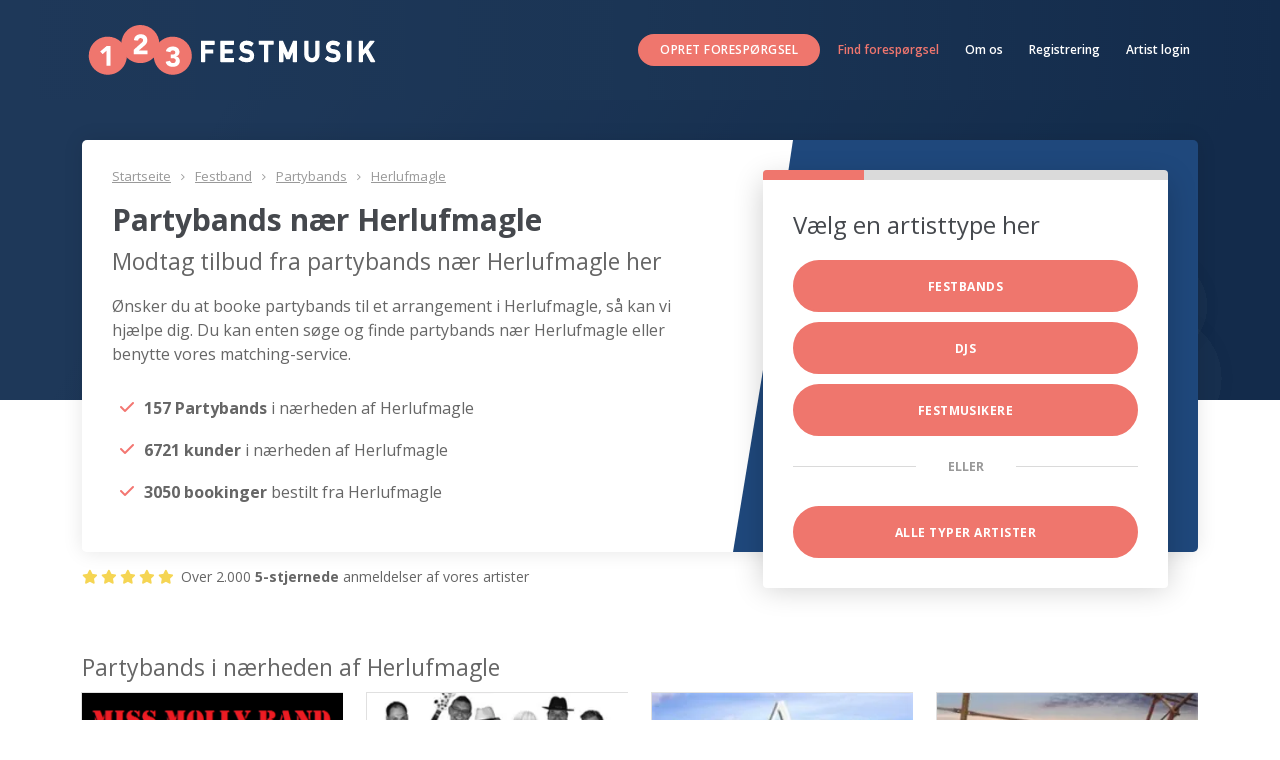

--- FILE ---
content_type: text/html; charset=utf-8
request_url: https://www.123festmusik.dk/booke-festband/partyband/255/herlufmagle
body_size: 52975
content:

<!DOCTYPE html>
<html lang="da-DK">
<head>
    <meta charset="UTF-8">
    <meta name="viewport" content="width=device-width, initial-scale=1.0">
    <title> Partybands nær Herlufmagle - Modtag Tilbud Fra Partybands Her</title>
    
    <meta name="description" content="123festmusik.dk | Kæmpe udvalg af Partybands, der kan spille i Herlufmagle ✓ +15 års erfaring ✓ Gratis og uforpligtende → Modtag tilbud her" />
    <meta name="keywords" content="Festband,Partybands,Sjælland,Herlufmagle" />

    <meta http-equiv="Content-Language" content="da-DK" />
    <meta name="mobile-web-app-capable" content="yes">
    <link rel="icon" type="image/ico" href="/images/favicon.ico" />
    <link rel="dns-prefetch" href="https://res.cloudinary.com">
    <link rel="dns-prefetch" href="https://festmedia.s3.amazonaws.com">
    <link rel="stylesheet" href="https://fonts.googleapis.com/css?family=Open+Sans:300,400,600,700,800">
    <link rel="stylesheet" href="https://cdnjs.cloudflare.com/ajax/libs/font-awesome/6.1.1/css/all.min.css">
    <link href="https://cdn.jsdelivr.net/npm/bootstrap@5.3.3/dist/css/bootstrap.min.css" rel="stylesheet" crossorigin="anonymous">
    <link rel="stylesheet" href="/assets/scss/styles.css?rv=02012024_151500">
    <link rel="stylesheet" href="/assets/scss/artist.css?rv=02012024_151500">
    <script src="//ajax.googleapis.com/ajax/libs/jquery/1.8.2/jquery.min.js"></script>
    <script src="//ajax.googleapis.com/ajax/libs/angularjs/1.3.2/angular.min.js"></script>
    <script src="//ajax.googleapis.com/ajax/libs/angularjs/1.3.2/angular-route.min.js"></script>
    <script src="//ajax.googleapis.com/ajax/libs/angularjs/1.2.0-rc.3/angular-resource.min.js"></script>
    <script src="/assets/js/funnel.js?rv=02012024_151500"></script>
    <script language="javascript" type="text/javascript">
!function (a, b, c) { var d = function (b, c) { this.$elem = a(b), this.$elem.data("instance", this), this.init(c) }; d.prototype = { defaults: { audioButtonClass: "ubaplayer-button", autoPlay: null, codecs: [{ name: "OGG", codec: 'audio/ogg; codecs="vorbis"' }, { name: "MP3", codec: "audio/mpeg" }], continuous: !1, controlsClass: "ubaplayer-controls", extension: null, fallbackExtension: ".mp3", fallbackFunctions: { error: null, pause: null, play: null, resume: null }, flashAudioPlayerPath: "swf/player.swf", flashExtension: ".mp3", flashObjectID: "ubaplayer-flash", loadingClass: "loading", loop: !1, playerContainer: "ubaplayer", playingClass: "playing", swfobjectPath: "js/swfobject.js", volume: .5 }, isPlaying: !1, isFlash: !1, isFallback: !1, init: function (b) { var c, d = this, e = 0; for (this.options = a.extend(!0, {}, this.defaults, b || {}), this.loadProxy = a.proxy(this.onLoaded, this), this.errorProxy = a.proxy(this.onError, this), this.endProxy = a.proxy(this.onEnded, this), this.$buttons = a("." + this.options.audioButtonClass), c = this.options.codecs.length, a("." + this.options.controlsClass).on("click", function (a) { return d.updateTrackState(a), !1 }); c > e; e++) { var f = this.options.codecs[e]; if (this.canPlay(f)) { this.options.extension = [".", f.name.toLowerCase()].join(""); break } } (!this.options.extension || this.isFlash) && (this.isFlash = !0, this.options.extension = this.options.flashExtension), this.isFlash ? (this.$elem.html("<div id='" + this.options.playerContainer + "'/>"), a.getScript(this.options.swfobjectPath, a.proxy(function () { swfobject.embedSWF(this.options.flashAudioPlayerPath, this.options.playerContainer, "0", "0", "9.0.0", "swf/expressInstall.swf", !1, !1, { id: this.options.flashObjectID }, a.proxy(this.swfLoaded, this)) }, this))) : this.options.autoPlay && this.play(this.options.autoPlay) }, pause: function () { this.isFallback ? "function" == typeof this.options.fallbackFunctions.pause && this.options.fallbackFunctions.pause() : this.isFlash ? this.audio.pauseFlash() : this.audio.pause(), this.$tgt.removeClass(this.options.playingClass), this.isPlaying = !1 }, play: function (a) { this.$tgt = a, this.currentTrack = this.getFileNameWithoutExtension(this.$tgt.attr("href")), this.isPlaying = !0, this.$tgt.addClass(this.options.loadingClass), this.$buttons.removeClass(this.options.playingClass), this.isFallback ? "function" == typeof this.options.fallbackFunctions.play && this.options.fallbackFunctions.play(this.currentTrack + this.options.fallbackExtension) : this.isFlash ? (this.audio && this.removeListeners(b), this.audio = c.getElementById(this.options.flashObjectID), this.addListeners(b), this.audio.playFlash(this.currentTrack + this.options.extension)) : (this.audio && (this.audio.pause(), this.removeListeners(this.audio)), this.audio = new Audio(""), this.addListeners(this.audio), this.audio.id = "audio", this.audio.loop = this.options.loop ? "loop" : "", this.audio.volume = this.options.volume, this.audio.src = this.currentTrack + this.options.extension, this.audio.play()) }, playing: function () { return this.isPlaying }, resume: function () { this.isFallback ? "function" == typeof this.options.fallbackFunctions.resume && this.options.fallbackFunctions.resume() : this.isFlash ? this.audio.playFlash() : this.audio.play(), this.$tgt.addClass(this.options.playingClass), this.isPlaying = !0 }, updateTrackState: function (b) { this.$tgt = a(b.target), this.$tgt.hasClass(this.options.audioButtonClass) && (!this.audio || this.audio && this.currentTrack !== this.getFileNameWithoutExtension(this.$tgt.attr("href")) ? this.play(this.$tgt) : this.isPlaying ? this.pause() : this.resume()) }, addListeners: function (b) { var c = a(b); c.on("canplay", this.loadProxy), c.on("error", this.errorProxy), c.on("ended", this.endProxy) }, removeListeners: function (b) { var c = a(b); c.off("canplay", this.loadProxy), c.off("error", this.errorProxy), c.off("ended", this.endProxy) }, onLoaded: function () { this.$buttons.removeClass(this.options.loadingClass), this.$tgt.addClass(this.options.playingClass), this.audio.play() }, onError: function () { this.$buttons.removeClass(this.options.loadingClass), this.isFlash ? this.removeListeners(b) : this.removeListeners(this.audio) }, onEnded: function () { if (this.isPlaying = !1, this.$tgt.removeClass(this.options.playingClass), this.currentTrack = "", this.isFlash ? this.removeListeners(b) : this.removeListeners(this.audio), this.options.continuous) { var c = this.$tgt.next().length ? this.$tgt.next() : a(this.options.audioButtonClass).eq(0); this.play(c) } }, canPlay: function (a) { return c.createElement("audio").canPlayType ? c.createElement("audio").canPlayType(a.codec).match(/maybe|probably/i) ? !0 : !1 : !1 }, swfLoaded: function (a) { a.success || (this.isFlash = !1, this.isFallback = !0, "function" == typeof this.options.fallbackFunctions.error && this.options.fallbackFunctions.error()), this.options.autoPlay && setTimeout(function () { this.play(this.options.autoPlay) }, 500) }, getFileNameWithoutExtension: function (a) { var b = a.split("."); return b.pop(), b.join(".") } }, a.fn.ubaPlayer = function (b, c) { return "string" == typeof b ? this.each(function () { a(this).data("instance")[b](c) }) : this.each(function () { new d(this, b) }) } }(jQuery, window, document);
 $(".QuoteBox").click(function () { $(".page-head").hide(), $("#tp").hide(), $("#mc").addClass("Fixed"), $("html, body").animate({ scrollTop: $("#mc").offset().top }, 2e3) }), $(function () { $("#close").click(function () { return !!confirm("Er du sikker, vil du stoppe?") && ($(".QuoteBox").removeClass("Fixed"), $(".page-head").show(), $("#tp").show(), !1) }), $(".artistVideoLinkText").jqueryVideoLightning({ autoplay: 1, backdrop_color: "#ddd", backdrop_opacity: .6, glow: 20, glow_color: "#000", autoclose: !1 }) });
function setCookie(e, o, n) { var t = new Date; t.setTime(t.getTime() + 24 * n * 60 * 60 * 1e3); var i = "expires=" + t.toUTCString(); document.cookie = e + "=" + o + ";" + i + ";path=/" } function getCookie(e) { for (var o = e + "=", n = decodeURIComponent(document.cookie).split(";"), t = 0; t < n.length; t++) { for (var i = n[t]; " " == i.charAt(0);)i = i.substring(1); if (0 == i.indexOf(o)) return i.substring(o.length, i.length) } return "" } function handle(e, o, n) { ("function" == typeof e.onerror && "fail" === n || 0 === e.width) && (e.src = o, e.className = "artistImg img-responsive") } $(document).ready(function () { "true" === getCookie("cookie-consent") && $("#cookie-consent-dialog").hide(), $("#accept-cookies").click(function () { setCookie("cookie-consent", "true", 30), $("#cookie-consent-dialog").hide() }), $(".sf").click(function () { $("#mc").addClass("Fixed"), $(".page-head").css("display", "none") }) });
(function (w, d, s, l, i) {
        w[l] = w[l] || []; w[l].push({
            'gtm.start':
                new Date().getTime(), event: 'gtm.js'
        }); var f = d.getElementsByTagName(s)[0],
            j = d.createElement(s), dl = l != 'dataLayer' ? '&l=' + l : ''; j.async = true; j.src =
                'https://www.googletagmanager.com/gtm.js?id=' + i + dl; f.parentNode.insertBefore(j, f);
        })(window, document, 'script', 'dataLayer', 'GTM-MFT2JC6');
 var cc = 'dk';
 var Data = {"MainCategory":[{"user_category_id":2,"ProfileUrl":"https://www.123festmusik.dk/","Name":"Festbands","CssClassName":"col-md-4","UserCount":1170,"LogoImage":"logo-123festbands.png","BadgeImage":"badge_Festbands.png","MusicIcon":"hmid_Festbands.png","ContactUsText":"Kontakt os","SingularName":"Festband","TitleImage":"festband.jpg","CategoryDescription":"Skal du have en fed fest, der skal fyres af med et brag, så er det et rigtigt festband, du skal have fat i!"},{"user_category_id":3,"ProfileUrl":"https://www.123festmusik.dk/","Name":"DJs","CssClassName":"col-md-4","UserCount":378,"LogoImage":"logo-123festdjs.png","BadgeImage":"badge_DJs.png","MusicIcon":"hmid_DJs.png","ContactUsText":"Kontakt mig","SingularName":"DJ","TitleImage":"dj.jpg","CategoryDescription":"Har du brug for en fest, hvor du har brug for en der hele tiden sørger for den gode stemning, så prøv en dj."},{"user_category_id":4,"ProfileUrl":"https://www.123festmusik.dk/","Name":"Festmusikere","CssClassName":"col-md-4","UserCount":489,"LogoImage":"logo-123festmusiker.png","BadgeImage":"badge_Festmusikere.png","MusicIcon":"hmid_Festmusikere.png","ContactUsText":"Kontakt mig","SingularName":"Solomusiker","TitleImage":"festmusiker.jpg","CategoryDescription":"Vi har et stort udvalg af festmusikere. Prøv at tjekke det ud allerede i dag og book den bedste kandidat."}],"EventTypes":[{"ID":75,"Name":"18 års fødselsdag"},{"ID":76,"Name":"30 års fødselsdag"},{"ID":77,"Name":"40 års fødselsdag"},{"ID":78,"Name":"50 års fødselsdag"},{"ID":79,"Name":"60 års fødselsdag"},{"ID":80,"Name":"70 års fødselsdag"},{"ID":81,"Name":"80 års fødselsdag"},{"ID":82,"Name":"90 års fødselsdag"},{"ID":7,"Name":"Anden fest"},{"ID":6,"Name":"Bryllup"},{"ID":85,"Name":"Byfest"},{"ID":73,"Name":"Diamantbryllup"},{"ID":3,"Name":"Firmafest"},{"ID":87,"Name":"Fredagsbar"},{"ID":1,"Name":"Fødselsdag"},{"ID":74,"Name":"Guldbryllup"},{"ID":86,"Name":"Havnefest"},{"ID":5,"Name":"Julefrokost"},{"ID":110,"Name":"Kobberbryllup"},{"ID":2,"Name":"Konfirmation"},{"ID":84,"Name":"Nytårsaften"},{"ID":88,"Name":"Oktoberfest"},{"ID":83,"Name":"Reception"},{"ID":89,"Name":"Sankt Hans"},{"ID":90,"Name":"Sommerfest"},{"ID":4,"Name":"Sølvbryllup"},{"ID":8,"Name":"Temafest"}],"Budget":[{"ID":1,"Name":"< 3000"},{"ID":2,"Name":"3000 - 4500"},{"ID":8,"Name":"4500 - 6000"},{"ID":3,"Name":"6000 - 9000"},{"ID":4,"Name":"9000 - 12000"},{"ID":5,"Name":"12000 - 15000"},{"ID":6,"Name":"15000 - 20000"},{"ID":7,"Name":"20000 - 50000"}],"Areas":[{"ID":9,"Name":"Bornholm"},{"ID":4,"Name":"Fyn"},{"ID":3,"Name":"København"},{"ID":8,"Name":"Lollandfalster"},{"ID":6,"Name":"NordJylland"},{"ID":2,"Name":"Sjælland"},{"ID":5,"Name":"Sydjylland"},{"ID":1,"Name":"Vestjylland"},{"ID":7,"Name":"Århus og omegn"}],"Genre":[{"ID":1,"Name":"Allround Partyband"},{"ID":11,"Name":"Bluesband"},{"ID":12,"Name":"Country/folk/irish"},{"ID":3,"Name":"Coverband"},{"ID":19,"Name":"Disc-jockey for de voksne"},{"ID":5,"Name":"DJ eller mobildiskotek"},{"ID":14,"Name":"Duo eller trio"},{"ID":15,"Name":"Harmonika/Spillemand"},{"ID":7,"Name":"Jazzband"},{"ID":13,"Name":"Jukebox/Karoke anlæg"},{"ID":2,"Name":"Klassisk musik"},{"ID":6,"Name":"Kor"},{"ID":4,"Name":"Middagspianist"},{"ID":16,"Name":"Morgenmusikere"},{"ID":10,"Name":"Original musik"},{"ID":9,"Name":"Rockband"},{"ID":17,"Name":"Salsa/reggae/latin"},{"ID":18,"Name":"Solomusiker"},{"ID":8,"Name":"Unplugged"}],"GenreWithCategory":[{"CategoryID":2,"ID":1,"Name":"Allround Partyband"},{"CategoryID":2,"ID":2,"Name":"Klassisk musik"},{"CategoryID":2,"ID":3,"Name":"Coverband"},{"CategoryID":2,"ID":6,"Name":"Kor"},{"CategoryID":2,"ID":7,"Name":"Jazzband"},{"CategoryID":2,"ID":9,"Name":"Rockband"},{"CategoryID":2,"ID":10,"Name":"Original musik"},{"CategoryID":2,"ID":11,"Name":"Bluesband"},{"CategoryID":2,"ID":12,"Name":"Country/folk/irish"},{"CategoryID":2,"ID":16,"Name":"Morgenmusikere"},{"CategoryID":2,"ID":17,"Name":"Salsa/reggae/latin"},{"CategoryID":4,"ID":4,"Name":"Middagspianist"},{"CategoryID":3,"ID":5,"Name":"DJ eller mobildiskotek"},{"CategoryID":3,"ID":13,"Name":"Jukebox/Karoke anlæg"},{"CategoryID":3,"ID":19,"Name":"Disc-jockey for de voksne"},{"CategoryID":4,"ID":8,"Name":"Unplugged"},{"CategoryID":4,"ID":14,"Name":"Duo eller trio"},{"CategoryID":4,"ID":15,"Name":"Harmonika/Spillemand"},{"CategoryID":4,"ID":18,"Name":"Solomusiker"},{"CategoryID":2,"ID":103,"Name":"Bryllupsbands"},{"CategoryID":2,"ID":104,"Name":"Bands til julefrokost"},{"CategoryID":2,"ID":105,"Name":"Bands til firmafest"},{"CategoryID":2,"ID":106,"Name":"Bands til privatfest"},{"CategoryID":2,"ID":107,"Name":"Tyrolerorkester"},{"CategoryID":2,"ID":108,"Name":"Bands til oktoberfest"},{"CategoryID":2,"ID":109,"Name":"Soul/Funk/Groove"},{"CategoryID":2,"ID":110,"Name":"Countrybands"},{"CategoryID":3,"ID":111,"Name":"DJ´s til Fødselsdage"},{"CategoryID":3,"ID":112,"Name":"DJ´s til konfirmationer"},{"CategoryID":3,"ID":113,"Name":"DJ´s til bryllupper"},{"CategoryID":3,"ID":114,"Name":"DJ´s til firmafester"},{"CategoryID":3,"ID":115,"Name":"DJ´s til julefrokoster"},{"CategoryID":3,"ID":116,"Name":"Ungdomsdjs"},{"CategoryID":4,"ID":117,"Name":"Guitarister"},{"CategoryID":4,"ID":118,"Name":"Saxofonister"},{"CategoryID":4,"ID":119,"Name":"sangerinder"},{"CategoryID":4,"ID":120,"Name":"Bryllupssangere"},{"CategoryID":4,"ID":121,"Name":"Musiker til guldbryllup"},{"CategoryID":4,"ID":122,"Name":"Musiker til sølvbryllup"},{"CategoryID":4,"ID":123,"Name":"Tysk schlager musik"},{"CategoryID":4,"ID":124,"Name":"Dansk top musik"}],"MonthNames":["Januar","Februar","Marts","April","Maj","Juni","Juli","August","September","Oktober","November","December"]};</script>
 <script id="CookieConsent" src="https://policy.app.cookieinformation.com/uc.js" data-culture="DA" data-gcm-version="2.0" type="text/javascript"></script>

    <script type="text/javascript">

        var _sourcePageIndex = 102;
    </script>

</head>
<body>
    <header class="page-head category-hdr">
    <nav class="navbar navbar-expand-lg bg-body-tertiary">
        <div class="container">
            <a class="navbar-brand brand-logo" href="https://www.123festmusik.dk"><img src="/images/dk/logo-wt.svg" alt="123festmusik.dk - 2616 bands, dj&#39;s og solomusikere. Book online her"></a>
            <button class="navbar-toggler" type="button" data-bs-toggle="collapse" data-bs-target="#navbarNav"
                    aria-controls="navbarNav" aria-expanded="false" aria-label="Toggle navigation">
                <span class="navbar-toggler-icon"></span>
            </button>
            <div class="collapse navbar-collapse" id="navbarNav">
                <ul class="navbar-nav ms-auto rd-navbar-nav">
                    <li class="nav-item">
                        <a class="btn btn-primary btn-sm sf" href="#quote">Opret foresp&#248;rgsel</a>
                    </li>
                    <li class="nav-item">
                        <a class="nav-link active" aria-current="page" href="/enquiries/delete">Find forespørgsel</a>
                    </li>
                    <li class="nav-item">
                        <a class="nav-link" href="/home/aboutus">Om os</a>
                    </li>
                    <li class="nav-item">
                        <a class="nav-link" href="/home/register">Registrering</a>
                    </li>
                    <li class="nav-item">
                        <a class="nav-link" href="/home/signin">Artist login</a>
                    </li>
                </ul>
            </div>
        </div>
    </nav>
</header>
<main ng-app="createEnquiryApp">  <section class="pageBanner">
        <div class="container">
            <div class="Points-con">
                <div class="row no-gutters">
                    <div class="col-xs-12 col-md-7">
                        <div class="TextColumn">

                            <ul class="Breadcrumb BeforeMainHeader mb-3">
                                <li><a href="/">Startseite</a></li>
                                <li class="text-capitalize"><a href="/festbands">Festband</a></li>
                                <li class="text-capitalize"><a href="/book/partyband">Partybands</a></li>
                                <li><a href="/booke-festband/partyband/255/herlufmagle">Herlufmagle</a></li>
                            </ul>
                            <h1>Partybands nær Herlufmagle</h1> 
                            <h2>Modtag tilbud fra partybands nær Herlufmagle her</h2>
                            <p>Ønsker du at booke partybands til et arrangement i Herlufmagle, så kan vi hjælpe dig. Du kan enten søge og finde partybands nær Herlufmagle eller benytte vores matching-service.</p>
                            
<div class="areaStatistics">
    <ul class="CustomBullet Check Orange ExtraSpace">
        <li><i class="fas fa-check Bullet"></i><strong> 157  Partybands </strong>i n&#230;rheden af  Herlufmagle </li>
        <li><i class="fas fa-check Bullet"></i><strong>6721  kunder</strong> i n&#230;rheden af  Herlufmagle</li>
        <li><i class="fas fa-check Bullet"></i><strong>3050  bookinger</strong> bestilt fra   Herlufmagle</li>
    </ul>
</div>
                        </div>
                    </div>
                    <div class="col-xs-12 col-md-5">
                        <div class="QuoteBox" ng-controller="UserCategoriesCtrl">
                            <div class="Content">
                                <div class="Inner">
                                    <div class="row no-gutters Layout">
                                        <div class="col-xs-12">
                                            <div class="ProgressBar">
                                                <div style="width: 25%;"></div>
                                            </div>
                                            <div class="FormContainer">
                                                <span class="Headline">Vælg en artisttype her</span>


                                                <div class="btn btn-primary btn-block offset-top-10 ng-binding ct " ng-click="SetVal(userCategory.user_category_id,$index,'/usertypes',101)" ng-class="{active: $index == selected}" ng-repeat="userCategory in userCategories">
                                                    {{userCategory.Name}}
                                                </div>

                                                <div class="SeparatorText"><span>eller</span></div>
                                                <button class="btn btn-primary btn-block offset-top-10" ng-click="SetVal(0,$index,'/usertypes',101)">
                                                    Alle typer artister
                                                </button>
                                            </div>
                                        </div>
                                    </div>
                                </div>
                            </div>
                        </div>
                    </div>
                </div>
                <div class="ReviewWidget">
                    <i class="fas fa-star"></i><i class="fas fa-star"></i><i class="fas fa-star"></i><i class="fas fa-star"></i><i class="fas fa-star"></i> Over 2.000 <strong>5-stjernede</strong> anmeldelser af vores artister
                </div>
            </div>
        </div>
    </section>
    <section class="section-30">
        <div class="container">
            <div class="row">
                <div class="col-md-12">
                    <h2 class="list-header">Partybands i n&#230;rheden af Herlufmagle</h2>
                </div>
            </div>
            <div class="row listings-row artists offset-lg-top-10">
                    <div class="col-sm-6 col-md-4 col-lg-3 mb-3">
                        <div class="grid-element grid-element-outline outline-on-hover">
                            <div class="artistHeader img imgLiquid text-center">
                                <a class="artistImageHref" target="_blank" href="/missmollybanddk">

                                    <img loading="lazy" id="i1182" alt="missmollybanddk" class="artistImg img-responsive"
                                         src="https://res.cloudinary.com/partymusic/image/upload/w_300/v1638832534/dk/miss-molly-band-2-1182.bmp"
                                         onerror="handle(this,'../images/photo_not_available.png','fail')">

                                    <div class="artistLabels">
                                        <div class="">ProArtist</div>
                                    </div>
                                </a>
                            </div>
                            <div class="artistBody">
                                <div class="artistRating text-center">
                                        <span class="help-block rating rating-5">(3)</span>
                                </div>
                                <div class="artistInfo text-center">
                                    <div class="artistTitle h5 help-block">
                                        <a target="_blank" id="nMiss Molly Band"
                                           href="/missmollybanddk">Miss Molly Band</a>
                                    </div>
                                    <span class="artistHomeCity small help-block"><strong>Virum</strong></span>
                                    <p class="artistDescription small">Miss Molly Band er din garanti for en festlig aften med dansevenlig musik.</p>
                                </div>
                            </div>
                            <div class="artistFooter text-center">
                                <div class="artistVideo help-block">
  <a class="artistVideoLink help-block">
                                            <span class="artistVideoIcon icon icon-xs-variant-2 icon-primary fa fa-video-camera"></span>
                                            <span class="video-target">
                                                <span class="artistVideoLinkText small" data-video-id="y-SFF8heJQfS8">
                                                    Klik for at se video
                                                </span>
                                            </span>
                                        </a>
                                </div>
                                <span id="p1182" class="artistPrice price price-xs help-block">
                                    <span>Pris:</span>
                                    Kr. 10.000
                                </span>
                                <a target="_blank" class="btn btn-sm btn-primary btn-block offset-top-0"
                                   href="/missmollybanddk">Kontakt artisten</a>
                            </div>
                        </div>
                    </div>
                    <div class="col-sm-6 col-md-4 col-lg-3 mb-3">
                        <div class="grid-element grid-element-outline outline-on-hover">
                            <div class="artistHeader img imgLiquid text-center">
                                <a class="artistImageHref" target="_blank" href="/hitsontherocks">

                                    <img loading="lazy" id="i5923" alt="hitsontherocks" class="artistImg img-responsive"
                                         src="https://res.cloudinary.com/partymusic/image/upload/w_300/v1446321187/dk/hits-on-the-rocks-2-5923.webp"
                                         onerror="handle(this,'../images/photo_not_available.png','fail')">

                                    <div class="artistLabels">
                                        <div class="">ProArtist</div>
                                    </div>
                                </a>
                            </div>
                            <div class="artistBody">
                                <div class="artistRating text-center">
                                        <span class="help-block rating rating-5">(4)</span>
                                </div>
                                <div class="artistInfo text-center">
                                    <div class="artistTitle h5 help-block">
                                        <a target="_blank" id="nHits On The Rocks"
                                           href="/hitsontherocks">Hits On The Rocks</a>
                                    </div>
                                    <span class="artistHomeCity small help-block"><strong>Valby</strong></span>
                                    <p class="artistDescription small">Hits on the Rocks er et FESTORKESTER der giver den GAS med et superbredt repertoire </p>
                                </div>
                            </div>
                            <div class="artistFooter text-center">
                                <div class="artistVideo help-block">
  <a class="artistVideoLink help-block">
                                            <span class="artistVideoIcon icon icon-xs-variant-2 icon-primary fa fa-video-camera"></span>
                                            <span class="video-target">
                                                <span class="artistVideoLinkText small" data-video-id="y-XEvquqrnLMo">
                                                    Klik for at se video
                                                </span>
                                            </span>
                                        </a>
                                </div>
                                <span id="p5923" class="artistPrice price price-xs help-block">
                                    <span>Pris:</span>
                                    Kr. 8.000 - 22.000
                                </span>
                                <a target="_blank" class="btn btn-sm btn-primary btn-block offset-top-0"
                                   href="/hitsontherocks">Kontakt artisten</a>
                            </div>
                        </div>
                    </div>
                    <div class="col-sm-6 col-md-4 col-lg-3 mb-3">
                        <div class="grid-element grid-element-outline outline-on-hover">
                            <div class="artistHeader img imgLiquid text-center">
                                <a class="artistImageHref" target="_blank" href="/shamedk">

                                    <img loading="lazy" id="i7172" alt="shamedk" class="artistImg img-responsive"
                                         src="https://res.cloudinary.com/partymusic/image/upload/w_300/v1446321852/dk/shame-2-7172.webp"
                                         onerror="handle(this,'../images/photo_not_available.png','fail')">

                                    <div class="artistLabels">
                                        <div class="">ProArtist</div>
                                    </div>
                                </a>
                            </div>
                            <div class="artistBody">
                                <div class="artistRating text-center">
                                </div>
                                <div class="artistInfo text-center">
                                    <div class="artistTitle h5 help-block">
                                        <a target="_blank" id="nShame"
                                           href="/shamedk">Shame</a>
                                    </div>
                                    <span class="artistHomeCity small help-block"><strong>.</strong></span>
                                    <p class="artistDescription small">Br&#246;llopsband, tvband, k&#228;ndisband</p>
                                </div>
                            </div>
                            <div class="artistFooter text-center">
                                <div class="artistVideo help-block">
  <a class="artistVideoLink help-block">
                                            <span class="artistVideoIcon icon icon-xs-variant-2 icon-primary fa fa-video-camera"></span>
                                            <span class="video-target">
                                                <span class="artistVideoLinkText small" data-video-id="y-7ZTEopq4bUU">
                                                    Klik for at se video
                                                </span>
                                            </span>
                                        </a>
                                </div>
                                <span id="p7172" class="artistPrice price price-xs help-block">
                                    <span>Pris:</span>
                                    Prisklasse ikke specificeret
                                </span>
                                <a target="_blank" class="btn btn-sm btn-primary btn-block offset-top-0"
                                   href="/shamedk">Kontakt artisten</a>
                            </div>
                        </div>
                    </div>
                    <div class="col-sm-6 col-md-4 col-lg-3 mb-3">
                        <div class="grid-element grid-element-outline outline-on-hover">
                            <div class="artistHeader img imgLiquid text-center">
                                <a class="artistImageHref" target="_blank" href="/sanneband">

                                    <img loading="lazy" id="i7628" alt="sanneband" class="artistImg img-responsive"
                                         src="https://res.cloudinary.com/partymusic/image/upload/w_300/v1446322254/dk/sanneband-2-7628.webp"
                                         onerror="handle(this,'../images/photo_not_available.png','fail')">

                                    <div class="artistLabels">
                                        <div class="">ProArtist</div>
                                    </div>
                                </a>
                            </div>
                            <div class="artistBody">
                                <div class="artistRating text-center">
                                </div>
                                <div class="artistInfo text-center">
                                    <div class="artistTitle h5 help-block">
                                        <a target="_blank" id="nSanneband"
                                           href="/sanneband">Sanneband</a>
                                    </div>
                                    <span class="artistHomeCity small help-block"><strong>N&#230;stved</strong></span>
                                    <p class="artistDescription small">All round partyband</p>
                                </div>
                            </div>
                            <div class="artistFooter text-center">
                                <div class="artistVideo help-block">
                                </div>
                                <span id="p7628" class="artistPrice price price-xs help-block">
                                    <span>Pris:</span>
                                    Prisklasse ikke specificeret
                                </span>
                                <a target="_blank" class="btn btn-sm btn-primary btn-block offset-top-0"
                                   href="/sanneband">Kontakt artisten</a>
                            </div>
                        </div>
                    </div>
                    <div class="col-sm-6 col-md-4 col-lg-3 mb-3">
                        <div class="grid-element grid-element-outline outline-on-hover">
                            <div class="artistHeader img imgLiquid text-center">
                                <a class="artistImageHref" target="_blank" href="/discomagic">

                                    <img loading="lazy" id="i7709" alt="discomagic" class="artistImg img-responsive"
                                         src="https://res.cloudinary.com/partymusic/image/upload/w_300/v1446322319/dk/discomagic-2-7709.webp"
                                         onerror="handle(this,'../images/photo_not_available.png','fail')">

                                    <div class="artistLabels">
                                        <div class="">ProArtist</div>
                                    </div>
                                </a>
                            </div>
                            <div class="artistBody">
                                <div class="artistRating text-center">
                                </div>
                                <div class="artistInfo text-center">
                                    <div class="artistTitle h5 help-block">
                                        <a target="_blank" id="nDISCOMAGIC"
                                           href="/discomagic">DISCOMAGIC</a>
                                    </div>
                                    <span class="artistHomeCity small help-block"><strong>Helsing&#248;r</strong></span>
                                    <p class="artistDescription small">Probably the funkiest Discoband in the world ever...........</p>
                                </div>
                            </div>
                            <div class="artistFooter text-center">
                                <div class="artistVideo help-block">
  <a class="artistVideoLink help-block">
                                            <span class="artistVideoIcon icon icon-xs-variant-2 icon-primary fa fa-video-camera"></span>
                                            <span class="video-target">
                                                <span class="artistVideoLinkText small" data-video-id="xU_ezU0pTdY">
                                                    Klik for at se video
                                                </span>
                                            </span>
                                        </a>
                                </div>
                                <span id="p7709" class="artistPrice price price-xs help-block">
                                    <span>Pris:</span>
                                    Kr. 12.000 - 50.000
                                </span>
                                <a target="_blank" class="btn btn-sm btn-primary btn-block offset-top-0"
                                   href="/discomagic">Kontakt artisten</a>
                            </div>
                        </div>
                    </div>
                    <div class="col-sm-6 col-md-4 col-lg-3 mb-3">
                        <div class="grid-element grid-element-outline outline-on-hover">
                            <div class="artistHeader img imgLiquid text-center">
                                <a class="artistImageHref" target="_blank" href="/jambition">

                                    <img loading="lazy" id="i8288" alt="jambition" class="artistImg img-responsive"
                                         src="https://res.cloudinary.com/partymusic/image/upload/w_300/v1708277284/dk/jambition-2-8288.webp"
                                         onerror="handle(this,'../images/photo_not_available.png','fail')">

                                    <div class="artistLabels">
                                        <div class="">ProArtist</div>
                                    </div>
                                </a>
                            </div>
                            <div class="artistBody">
                                <div class="artistRating text-center">
                                        <span class="help-block rating rating-5">(6)</span>
                                </div>
                                <div class="artistInfo text-center">
                                    <div class="artistTitle h5 help-block">
                                        <a target="_blank" id="nJambition"
                                           href="/jambition">Jambition</a>
                                    </div>
                                    <span class="artistHomeCity small help-block"><strong>K&#248;benhavn</strong></span>
                                    <p class="artistDescription small">Jambition - Det unge og energifyldte valg!</p>
                                </div>
                            </div>
                            <div class="artistFooter text-center">
                                <div class="artistVideo help-block">
  <a class="artistVideoLink help-block">
                                            <span class="artistVideoIcon icon icon-xs-variant-2 icon-primary fa fa-video-camera"></span>
                                            <span class="video-target">
                                                <span class="artistVideoLinkText small" data-video-id="y-r_nj3fb2PqQ">
                                                    Klik for at se video
                                                </span>
                                            </span>
                                        </a>
                                </div>
                                <span id="p8288" class="artistPrice price price-xs help-block">
                                    <span>Pris:</span>
                                    Kr. 10 - 20.000
                                </span>
                                <a target="_blank" class="btn btn-sm btn-primary btn-block offset-top-0"
                                   href="/jambition">Kontakt artisten</a>
                            </div>
                        </div>
                    </div>
                    <div class="col-sm-6 col-md-4 col-lg-3 mb-3">
                        <div class="grid-element grid-element-outline outline-on-hover">
                            <div class="artistHeader img imgLiquid text-center">
                                <a class="artistImageHref" target="_blank" href="/ppr">

                                    <img loading="lazy" id="i6981" alt="ppr" class="artistImg img-responsive"
                                         src="https://res.cloudinary.com/partymusic/image/upload/w_300/v1446321691/dk/night-affair-2-6981.webp"
                                         onerror="handle(this,'../images/photo_not_available.png','fail')">

                                    <div class="artistLabels">
                                        <div class="">ProArtist</div>
                                    </div>
                                </a>
                            </div>
                            <div class="artistBody">
                                <div class="artistRating text-center">
                                </div>
                                <div class="artistInfo text-center">
                                    <div class="artistTitle h5 help-block">
                                        <a target="_blank" id="nNight Affair"
                                           href="/ppr">Night Affair</a>
                                    </div>
                                    <span class="artistHomeCity small help-block"><strong>Haderslev</strong></span>
                                    <p class="artistDescription small">Night Affair er Danmarks fedeste showband, danse hits fra de sidste 5 &#229;rtier. SKAL OPLEVES</p>
                                </div>
                            </div>
                            <div class="artistFooter text-center">
                                <div class="artistVideo help-block">
                                </div>
                                <span id="p6981" class="artistPrice price price-xs help-block">
                                    <span>Pris:</span>
                                    Kr. 70.000
                                </span>
                                <a target="_blank" class="btn btn-sm btn-primary btn-block offset-top-0"
                                   href="/ppr">Kontakt artisten</a>
                            </div>
                        </div>
                    </div>
                    <div class="col-sm-6 col-md-4 col-lg-3 mb-3">
                        <div class="grid-element grid-element-outline outline-on-hover">
                            <div class="artistHeader img imgLiquid text-center">
                                <a class="artistImageHref" target="_blank" href="/grupodanson">

                                    <img loading="lazy" id="i8028" alt="grupodanson" class="artistImg img-responsive"
                                         src="https://res.cloudinary.com/partymusic/image/upload/w_300/v1446322605/dk/grupo-danson-2-8028.webp"
                                         onerror="handle(this,'../images/photo_not_available.png','fail')">

                                    <div class="artistLabels">
                                        <div class="">ProArtist</div>
                                    </div>
                                </a>
                            </div>
                            <div class="artistBody">
                                <div class="artistRating text-center">
                                </div>
                                <div class="artistInfo text-center">
                                    <div class="artistTitle h5 help-block">
                                        <a target="_blank" id="nGrupo Danson"
                                           href="/grupodanson">Grupo Danson</a>
                                    </div>
                                    <span class="artistHomeCity small help-block"><strong>K&#248;benhavn</strong></span>
                                    <p class="artistDescription small"></p>
                                </div>
                            </div>
                            <div class="artistFooter text-center">
                                <div class="artistVideo help-block">
                                </div>
                                <span id="p8028" class="artistPrice price price-xs help-block">
                                    <span>Pris:</span>
                                    Prisklasse ikke specificeret
                                </span>
                                <a target="_blank" class="btn btn-sm btn-primary btn-block offset-top-0"
                                   href="/grupodanson">Kontakt artisten</a>
                            </div>
                        </div>
                    </div>
            </div>

        </div>
    </section>
    <section class="section-30 LatestEnquryContainer">
        <div class="BeforeContentBox"></div>
        <div class="container">
            <div class="row">
                <div class="col-md-12">
                    <div class="card ContentBox">
                        <div class="row">
                            <div class="col-md-12">
                                <h3>Dette er den seneste kunde henvendelse i  Herlufmagle</h3>
                                <p>Vi s&#248;gte et godt partyband til vores bryllup, og brugte 14 dage p&#229; at kigge forvildede rundt p&#229; nettet. Heldigvis kom vi til denne side, hvor vi fandt det perfekte partyband der virkelig gav vores g&#230;ster noget at snakke om. Tak for det</p>
                            </div>
                        </div>
                    </div>
                </div>
            </div>
        </div>
    </section>
    <section class="section-30 HowToContainer">
        <div class="container">
            <h2>Brug systemet bedst</h2>
            <div class="row">
                <div class="col-md-4">
                    <div class="card shadow-sm">
                        <div class="card-body">
                            <h5 class="card-title"><span>1</span> 1) Send os dine festinformationer</h5>
                            <div class="card-text">
                                <p>Nederst p&#229; denne side kan du indsende dine krav til hvad festbandet skal kunne</p>
                                <p>Dvs. hvorn&#229;r skal de spille, hvor meget m&#229; de koste og hvilken musik skal de spille</p>
                            </div>
                        </div>
                    </div>
                </div>
                <div class="col-md-4">
                    <div class="card shadow-sm">
                        <div class="card-body">
                            <h5 class="card-title"><span>2</span> 2) Modtag gratis tilbud</h5>
                            <div class="card-text">
                                <p>N&#229;r vi har modtaget disse informationer vil vi matche dig op med de bedste bands til fest</p>
                                <p>Dette g&#248;r vi ved at sammenligne med mere end 20.000 andre kunder og hvad de har v&#230;ret tilfredse med at booke, det g&#248;r vi ved at sammenligne med mere end 20.000 andre kunder og hvad de har v&#230;ret tilfredse med at booke</p>
                            </div>
                        </div>
                    </div>
                </div>
                <div class="col-md-4">
                    <div class="card shadow-sm">
                        <div class="card-body">
                            <h5 class="card-title"><span>3</span> 3) Book den bedste og FEST</h5>
                            <div class="card-text">
                                <p>Dermed kan du stille og roligt sammenligne hvilke festbands der er de bedste og giver dig det bedste tilbud</p>
                                <p>Brug ogs&#229; artisternes anmeldelser til at se hvad andre kunder har sagt om deres pr&#230;stationer</p>
                            </div>
                        </div>
                    </div>
                </div>
            </div>
        </div>
    </section>
    
    <section>
        <div id="mc" class="QuoteBox">
            <a id="close" class="ExitButton" href="#/home"><i class="fas fa-times"></i></a>
            <header class="header">
                <strong>Modtag tilbud</strong> fra fantastiske musikere her
            </header>
            <div class="Content container-fluid">
                <div class="row">
                    <div class="Inner">
                        <div class="Inner" ng-view="ng-view">
                        </div>
                    </div>
                </div>
            </div>
        </div>
    </section>
</main>
<footer class="PageFooter">
    <div class="container">
        <div class="row">
            <div class="col-md-3">
                <span class="WidgetTitle">123festmusik</span>
                <p>
                    c/o Eventzone ApS, Nørregade 49 <br/>
7500 Holstebro, Denmark <br/>
CVR: 43349414
                </p>
            </div>
            <div class="col-md-3">
                <span class="WidgetTitle">Information</span>
                <p>
                    <a href="/home/faq" class="text-truncate">FAQ</a><br>
                    <a href="/home/termsandconditions" class="text-truncate">Regler og betingelser</a><br>
                    <a href="/home/news" class="text-truncate">Blog</a><br>
                    <a href="/home/contact" class="text-truncate">Kontakt</a>
                </p>
            </div>
            <div class="col-md-3">
                <p class="LanguageList">
                    <a href="https://www.123festmusik.dk" class="text-truncate">
                        <img src="/images/dk.png" alt=" 123festmusik.dk">
                        123festmusik.dk
                    </a><br>
                    <a href="https://www.123festmusik.se" class="text-truncate">
                        <img src="/images/se.png" alt="123festmusik.se">
                        123festmusik.se
                    </a><br>
                    <a href="https://www.123partymusik.de" class="text-truncate">
                        <img src="/images/de.png" alt=" 123partymusik.de">
                        123partymusik.de
                    </a><br>
                    <a href="https://www.123partymusik.at" class="text-truncate">
                        <img src="/images/at.png" alt=" 123partymusik.at">
                        123partymusik.at
                    </a><br>
                    <a href="https://www.123partymusik.ch" class="text-truncate">
                        <img src="/images/ch.png" alt=" 123partymusik.ch">
                        123partymusik.ch
                    </a><br>
                </p>
            </div>
            <div class="col-md-3">
                <span class="WidgetTitle">F&#248;lg os her</span>
                <p class="SocialList">
                    <a href="https://www.facebook.com/123festmusik">
                        <span><i class="fa fa-facebook-square" aria-hidden="true"></i> </span> Facebook
                    </a><br>
                    <a href="https://www.instagram.com/123festmusik.dk/">
                        <span><i class="fa fa-instagram" aria-hidden="true"></i></span> Instagram
                    </a>
                </p>
            </div>
        </div>
        <hr>
        <div class="footer-copyrt">
            <img class="Logo" src="/images/dk/logo-wt.svg"
                 alt="123festmusik.dk - 2616 bands, dj&#39;s og solomusikere. Book online her">
            <div>
                © 2026 Alle rettigheder forbeholdt 123festmusik.dk 
            </div>
        </div>
    </div>
</footer>
<a href="#" id="ui-to-top" class="ui-to-top fa fa-angle-up"></a>
<script src="https://cdn.jsdelivr.net/npm/bootstrap@5.3.3/dist/js/bootstrap.bundle.min.js" integrity="sha384-YvpcrYf0tY3lHB60NNkmXc5s9fDVZLESaAA55NDzOxhy9GkcIdslK1eN7N6jIeHz" crossorigin="anonymous"></script>
<script src="/assets/js/main.js?rv=02012024_151500"></script>
<script src="/assets/js/videoLightning.min.js?rv=02012024_151500"></script>
    <script type="text/javascript">
    $(function () {

         $("#close").click(function () {
                 if (confirm('Er du sikker, vil du stoppe?')) {
                 $(".QuoteBox").removeClass("Fixed");
                    $(".page-head").show();
                    $("#tp").show();
                    $("#tp").show();
                    return false;
                } else {
                   return false;
                }
         });


        $(".artistVideoLinkText").jqueryVideoLightning({
            autoplay: 1,
            backdrop_color: "#ddd",
            backdrop_opacity: 0.6,
            glow: 20,
            glow_color: "#000",
            autoclose: false
        });


    });

    </script>

<script>
    document.addEventListener('DOMContentLoaded', function () {
        const toTopButton = document.getElementById('ui-to-top');
        function checkScroll() {
            if (window.scrollY > window.innerHeight) {
                toTopButton.classList.add('active');
            } else {
                toTopButton.classList.remove('active');
            }
        }
        window.addEventListener('scroll', checkScroll);
        checkScroll();
    });
</script>
</body>
</html>


--- FILE ---
content_type: text/html; charset=utf-8
request_url: https://www.123festmusik.dk/templates/test/usercategories
body_size: 1178
content:
<div id="UserCategoriesCtrl" class="row no-gutters Layout" ng-controller="UserCategoriesCtrl">
   <div class="col-md-7">
        <div class="ProgressBar">
            <div style="width: 25%;"></div>
        </div>
        <div class="FormContainer">
            <div class="PageNumber">
                <strong>Step 1</strong> ud af 4
            </div>
            <span class="Headline">V&#230;lg en artisttype her</span>
            <div class="btn btn-primary btn-block offset-top-10 ng-binding ct interaction" data-element-id="{{userCategory.user_category_id}}" data-page-id="{{data_page_id}}" ng-click="SetVal(userCategory.user_category_id,$index,'/usertypes')" ng-class="{active: $index == selected}" ng-repeat="userCategory in userCategories">
                {{userCategory.Name}}
            </div>
            <div class="SeparatorText"><span>eller</span></div>
            <div class="btn btn-primary btn-block offset-top-10 ng-binding ct interaction" data-element-id="6" data-page-id="{{data_page_id}}" ng-click="SetVal(0,$index,'/usertypes')">Alle typer artister</div>
        </div>
    </div>
    <div class="col-md-5">
        <div class="InfoContainer">           
                <span class="Headline">S&#229;dan v&#230;lger du:</span>
                <p> Klik på en overordnet kategori her til venstre. I næste step kan du vælge specifikke artisttyper, som du ønsker tilbud fra.   
</p>
<p>
På 123festmusik findes det største udvalg af musikere i Danmark, så du kan finde musik til enhver anledning. 
</p>          
        </div>
    </div>
</div>
